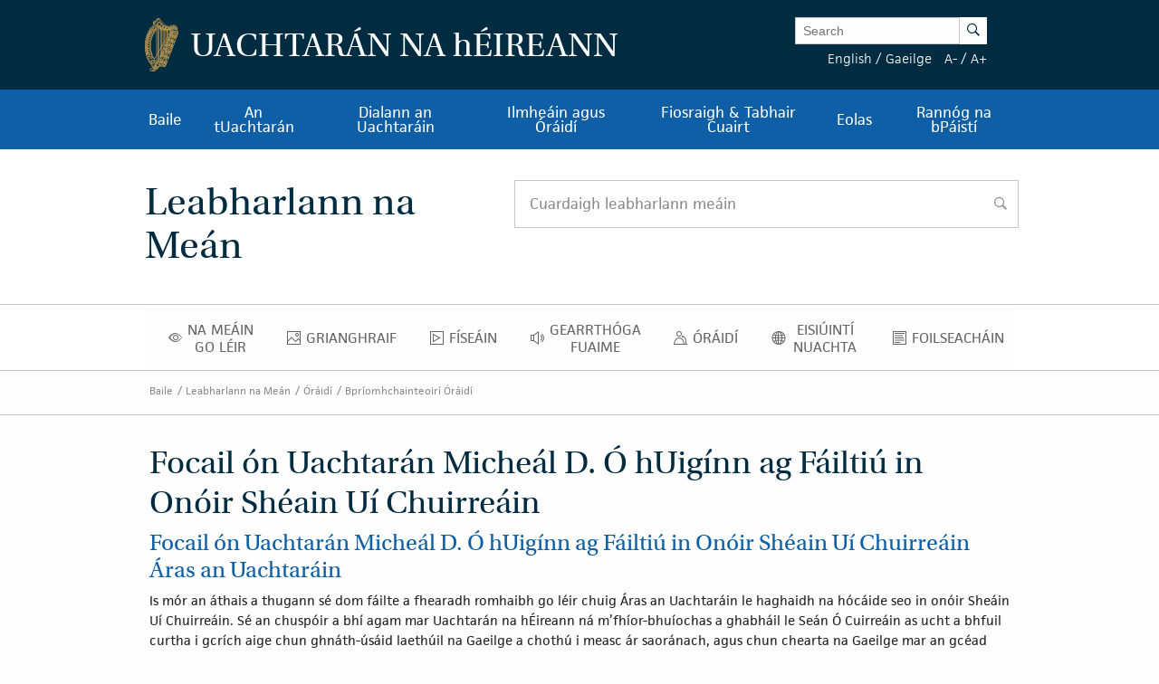

--- FILE ---
content_type: text/html; charset=UTF-8
request_url: https://president.ie/ga/ilmheain-agus-oraidi/oraidi/focail-on-uachtaran-micheal-d.-o-huiginn-ag-failtiu-in-onoir-sheain-ui-chui
body_size: 13973
content:
<!DOCTYPE html>
<html class="no-js"  lang="ga" > <head>
  <meta charset="utf-8">
  <meta http-equiv="x-ua-compatible" content="ie=edge">

  
  <title>Leabharlann na Me&amp;aacute;n | &amp;Oacute;r&amp;aacute;id&amp;iacute; | Uachtar&amp;aacute;n na h&amp;Eacute;ireann</title>
  <meta name="DC.Title" content="Leabharlann na Me&amp;aacute;n | &amp;Oacute;r&amp;aacute;id&amp;iacute; | Uachtar&amp;aacute;n na h&amp;Eacute;ireann"> 

  
  <meta name="description" content='Is m&amp;amp;oacute;r an &amp;amp;aacute;thais a thugann s&amp;amp;eacute; dom f&amp;amp;aacute;ilte a fhearadh romhaibh go l&amp;amp;eacute;ir chuig &amp;amp;Aacute;ras an Uachtar&amp;amp;aacute;in le haghaidh na h&amp;amp;oacute;c&amp;amp;aacute;ide seo in on&amp;amp;oacute;ir She&amp;amp;aacute;in U&amp;amp;iacute; Chuirre&amp;amp;aacute;in. S&amp;amp;eacute; an&amp;amp;hellip;'>
  <meta name="DC.Subject" content='Is m&amp;amp;oacute;r an &amp;amp;aacute;thais a thugann s&amp;amp;eacute; dom f&amp;amp;aacute;ilte a fhearadh romhaibh go l&amp;amp;eacute;ir chuig &amp;amp;Aacute;ras an Uachtar&amp;amp;aacute;in le haghaidh na h&amp;amp;oacute;c&amp;amp;aacute;ide seo in on&amp;amp;oacute;ir She&amp;amp;aacute;in U&amp;amp;iacute; Chuirre&amp;amp;aacute;in. S&amp;amp;eacute; an&amp;amp;hellip;''>
          <!-- <meta property="fb:app_id" content="XXXXXXXXXXXXXXX" /> -->
  <meta property="og:url" content="https://president.ie/index.php/ga/media-library/speeches/focail-on-uachtaran-micheal-d.-o-huiginn-ag-failtiu-in-onoir-sheain-ui-chui" />
  <meta property="og:locale" content="" />
  
  <meta property="og:type" content="article" />
  

  
  <meta property="og:title"
    content='Focail &amp;oacute;n Uachtar&amp;aacute;n Miche&amp;aacute;l D. &amp;Oacute; hUig&amp;iacute;nn ag F&amp;aacute;ilti&amp;uacute; in On&amp;oacute;ir Sh&amp;eacute;ain U&amp;iacute; Chuirre&amp;aacute;in | Uachtar&amp;aacute;n na h&amp;Eacute;ireann' />
  

  
  <meta property="og:description" content='Is m&amp;amp;oacute;r an &amp;amp;aacute;thais a thugann s&amp;amp;eacute; dom f&amp;amp;aacute;ilte a fhearadh romhaibh go l&amp;amp;eacute;ir chuig &amp;amp;Aacute;ras an Uachtar&amp;amp;aacute;in le haghaidh na h&amp;amp;oacute;c&amp;amp;aacute;ide seo in on&amp;amp;oacute;ir She&amp;amp;aacute;in U&amp;amp;iacute; Chuirre&amp;amp;aacute;in. S&amp;amp;eacute; an&amp;amp;hellip;' />
  

  
  <meta property="og:image" content="https://president.ie/assets/images/contact-us-header.jpg" />
  

  <meta name="geo.region" content="IE-D">
  <meta name="geo.placename" content="Dublin">
  <meta name="geo.position" content="53.359407;-6.317439">
  <meta name="ICBM" content="53.359407, -6.317439">
  <meta name="DC.Creator" content="Office of the President of Ireland">
  <meta name="DC.Language" content="ga">
  <meta name="DC.Format" content="text/html">
  <meta name="DC.Rights" content="© Office of the President of Ireland">

  
  <meta name="robots" content="index,follow,archive">
  

  <meta name="viewport" content="width=device-width, initial-scale=1">

  <!-- PWA -->
  <meta name="theme-color" content="#002C42">
  <link rel="manifest" href="https://president.ie/manifest.json">

  <!-- Favicon / App icons (http://www.favicomatic.com/) -->
  <link rel="apple-touch-icon-precomposed" sizes="57x57" href="https://president.ie/assets/icons/apple-touch-icon-57x57.png" />
  <link rel="apple-touch-icon-precomposed" sizes="114x114" href="https://president.ie/assets/icons/apple-touch-icon-114x114.png" />
  <link rel="apple-touch-icon-precomposed" sizes="72x72" href="https://president.ie/assets/icons/apple-touch-icon-72x72.png" />
  <link rel="apple-touch-icon-precomposed" sizes="144x144" href="https://president.ie/assets/icons/apple-touch-icon-144x144.png" />
  <link rel="apple-touch-icon-precomposed" sizes="60x60" href="https://president.ie/assets/icons/apple-touch-icon-60x60.png" />
  <link rel="apple-touch-icon-precomposed" sizes="120x120" href="https://president.ie/assets/icons/apple-touch-icon-120x120.png" />
  <link rel="apple-touch-icon-precomposed" sizes="76x76" href="https://president.ie/assets/icons/apple-touch-icon-76x76.png" />
  <link rel="apple-touch-icon-precomposed" sizes="152x152" href="https://president.ie/assets/icons/apple-touch-icon-152x152.png" />
  <link rel="icon" type="image/png" href="https://president.ie/assets/icons/favicon-196x196.png" sizes="196x196" />
  <link rel="icon" type="image/png" href="https://president.ie/assets/icons/favicon-96x96.png" sizes="96x96" />
  <link rel="icon" type="image/png" href="https://president.ie/assets/icons/favicon-32x32.png" sizes="32x32" />
  <link rel="icon" type="image/png" href="https://president.ie/assets/icons/favicon-16x16.png" sizes="16x16" />
  <link rel="icon" type="image/png" href="https://president.ie/assets/icons/favicon-128.png" sizes="128x128" />
  <meta name="application-name" content="President IE" />
  <meta name="msapplication-TileColor" content="#FFFFFF" />
  <meta name="msapplication-TileImage" content="https://president.ie/assets/icons/mstile-144x144.png" />
  <meta name="msapplication-square70x70logo" content="https://president.ie/assets/icons/mstile-70x70.png" />
  <meta name="msapplication-square150x150logo" content="https://president.ie/assets/icons/mstile-150x150.png" />
  <meta name="msapplication-wide310x150logo" content="https://president.ie/assets/icons/mstile-310x150.png" />
  <meta name="msapplication-square310x310logo" content="https://president.ie/assets/icons/mstile-310x310.png" />

  <!-- bootstrap -->
  <link rel="stylesheet" href="https://maxcdn.bootstrapcdn.com/bootstrap/3.4.1/css/bootstrap.min.css">
  <script data-cfasync="false" src="https://ajax.googleapis.com/ajax/libs/jquery/3.5.1/jquery.min.js"></script>
  <script data-cfasync="false" src="https://maxcdn.bootstrapcdn.com/bootstrap/3.4.1/js/bootstrap.min.js"></script>
    <link rel="stylesheet" href="https://president.ie/assets/css/popup.css">

  
  <link rel="stylesheet" href="https://president.ie/assets/css/main.css?ver=1.0.5">
  

  
  <link rel="stylesheet" href="https://use.typekit.net/ckb4yua.css">

  
  <!-- AIzaSyBubFpRlKXpdM8d94o6bt5QJvRTnLfttSA -->
  <script src="https://maps.googleapis.com/maps/api/js?key=AIzaSyDqDjy6fSD__J0LmSxrWLcqyyZS1wmqkmM" defer type="aff714dd818080adfc2cb65c-text/javascript"></script>

  <!-- Google tag (gtag.js) -->
  <script async src="https://www.googletagmanager.com/gtag/js?id=G-1BEZX3B3MZ" type="aff714dd818080adfc2cb65c-text/javascript"></script>
  <script type="aff714dd818080adfc2cb65c-text/javascript"> window.dataLayer = window.dataLayer || []; function gtag(){dataLayer.push(arguments);} gtag('js', new Date()); gtag('config', 'G-1BEZX3B3MZ'); </script>

  
  <link rel="stylesheet" type="text/css" href="//cdnjs.cloudflare.com/ajax/libs/cookieconsent2/3.0.3/cookieconsent.min.css" />
  <script src="//cdnjs.cloudflare.com/ajax/libs/cookieconsent2/3.0.3/cookieconsent.min.js" type="aff714dd818080adfc2cb65c-text/javascript"></script>
  <script type="aff714dd818080adfc2cb65c-text/javascript">
    window.addEventListener("load", function() {
      window.cookieconsent.initialise({
        "palette": {
          "popup": {
            "background": "#002c42"
          },
          "button": {
            "background": "transparent",
            "text": "#ffffff",
            "border": "#ffffff"
          }
        },
        "position": "bottom",
        "content": {
          "message": "By using the Áras an Uachtaráin website, you consent to the use of cookies in accordance with our",
          "dismiss": "I understand!",
          "link": "cookie policy",
          "href": "https://president.ie/eolas/polasai-priobhaideachta"
        }
      })
    });
  </script>

  
  
  <script type="aff714dd818080adfc2cb65c-text/javascript">
    (function(h, o, t, j, a, r) {
      h.hj = h.hj || function() {
        (h.hj.q = h.hj.q || []).push(arguments)
      };
      h._hjSettings = {
        hjid: 52242,
        hjsv: 5
      };
      a = o.getElementsByTagName('head')[0];
      r = o.createElement('script');
      r.async = 1;
      r.src = t + h._hjSettings.hjid + j + h._hjSettings.hjsv;
      a.appendChild(r);
    })(window, document, '//static.hotjar.com/c/hotjar-', '.js?sv=');
  </script>
  

  
  <script type="aff714dd818080adfc2cb65c-text/javascript">
    (function(b, o, i, l, e, r) {
      b.GoogleAnalyticsObject = l;
      b[l] || (b[l] =
        function() {
          (b[l].q = b[l].q || []).push(arguments)
        });
      b[l].l = +new Date;
      e = o.createElement(i);
      r = o.getElementsByTagName(i)[0];
      e.src = '//www.google-analytics.com/analytics.js';
      r.parentNode.insertBefore(e, r)
    }(window, document, 'script', 'ga'));
    ga('create', 'UA-32126284-1');
    ga('send', 'pageview');
  </script>



  
  





  </head>

  <body >  <div class="off-canvas-wrapper">

    <div class="off-canvas position-left" id="president-primary-off-canvas" data-off-canvas>
      <ul class="vertical menu drilldown c-mobile-menu" data-drilldown data-back-button='<li class="js-drilldown-back"><a class="back-link">Back</a></li>'>
        <li><a href="https://president.ie/">Baile</a></li>
        <li>
          <a href="#">An tUachtarán Reatha</a>
          <ul class="menu vertical nested">
            <li>
              <a href="#">
                An tUachtarán
              </a>
              <ul class="menu vertical nested">
                <li>
                  <a href="https://president.ie/an-tuachtaran/catherine-connolly">
                    Catherine Connolly
                  </a>
                </li>
                <li>
                  <a href="https://president.ie/an-tuachtaran/fis-don-uachtaranacht">
                    Fís don Uachtaránacht
                  </a>
                </li>
              </ul>
            </li>
            <li>
              <a href="#">
                Ról agus Feidhmeanna
              </a>
              <ul class="menu vertical nested">
                <li>
                  <a href="https://president.ie/an-tuachtaran/rol-bunreachtuil">
                    Ról Bunreachtúil agus Dlí
                  </a>
                </li>
                <li>
                  <a href="https://president.ie/an-tuachtaran/">
                    Obair in Éirinn
                  </a>
                </li>
                <li>
                  <a href="https://president.ie/an-tuachtaran/rol-idirnaisiunta">
                    ról idirnáisiúnta
                  </a>
                </li>
              </ul>
            </li>
            <li>
              <a href="#">
                Iar-Uachtaráin
              </a>
              <ul class="menu vertical nested">
                <li>
                  <a href="https://president.ie/an-tuachtaran/michaeldhiggins">
                    Micheál D. Ó hUigínn
                  </a>
                </li>

	         <li>
                  <a href="https://president.ie/an-tuachtaran}/mary-mcaleese">
                    Máire Mhic Giolla Íosa
                  </a>
                </li>
                <li>
                  <a href="https://president.ie/an-tuachtaran/mary-robinson">
                    Máire Mhic Róibín
                  </a>
                </li>
                <li>
                  <a href="https://president.ie/an-tuachtaran/patrick-j-hillery">
                    Pádraig J. Ó hIrghile
                  </a>
                </li>
                <li>
                  <a href="https://president.ie/an-tuachtaran/cearbhail-o-dalaigh">
                    Cearbhail Ó Dálaigh
                  </a>
                </li>
                <li>
                  <a href="https://president.ie/an-tuachtaran/erskine-childers">
                    Erskine Childers
                  </a>
                </li>
                <li>
                  <a href="https://president.ie/an-tuachtaran/eamon-devalera">
                    Éamon DeValera 
                  </a>
                </li>
                <li>
                  <a href="https://president.ie/an-tuachtaran/sean-t-oceallaigh">
                    Seán T. Ó Ceallaigh
                  </a>
                </li>
                <li>
                  <a href="https://president.ie/an-tuachtaran/douglas-hyde">
                    Dubhghlas de hÍde
                  </a>
                </li>
              </ul>
            </li>
            
            <li>
              <a href="https://president.ie/presidential-seminars/machnamh-100">
              Machnamh 100
              </a>
            </li>
            <li>
              <a href="https://president.ie/an-tuachtaran/an-chomhairle-stait">
                An Chomhairle Stáit
              </a>
            </li>
            <li>
              <a href="https://president.ie/an-tuachtaran/coimisiun-an-uachtarain">
                Coimisiún an Uachtaráin
              </a>
            </li>
            <li>
              <a href="https://president.ie/an-tuachtaran/2026-legislation">
                Reachtaíocht
              </a>
            </li>
            <li>
              <a href="https://president.ie/an-tuachtaran/interactive-timeline">
                Amlíne na hUachtaránachta
              </a>
            </li>
          </ul>
        </li>
        <li>
          <a href="https://president.ie/diary/">Dialann an Uachtaráin</a>
          <ul class="menu vertical nested">
            <li>
              <a href="https://president.ie/diary/">
                Coinní na Seachtaine Seo
              </a>
            </li>
            
            
            
            <li>
              <a href="https://president.ie/diary/next-week">Coinní na seachtaine seo chugainn</a>
            </li>
            
            
            <li>
              <a href="https://president.ie/diary/coinni-roimhe-seo">
                Coinní Roimhe Seo
              </a>
            </li>
            <li>
              <a href="https://president.ie/diary/coinni-faoi-thracht">
                Coinní Faoi Thrácht
              </a>
            </li>
          </ul>
        </li>
        <li>
          <a href="#">Ilmheáin agus Óráidí</a>
          <ul class="menu vertical nested">
            <li>
              <a href="https://president.ie/media-library/na-meain-go-leir">
                Na Meáin Go Léir
              </a>
            </li>
            <li>
              <a href="https://president.ie/media-library/grianghraif">
                Grianghraif
              </a>
            </li>
            <li>
              <a href="https://president.ie/media-library/fiseain">
                Físeáin
              </a>
            </li>
            <li>
              <a href="https://president.ie/media-library/gearrthoga-fuaime">
                Gearrthóga Fuaime
              </a>
            </li>
            <li>
              <a href="https://president.ie/media-library/oraidi">
                Óráidí
              </a>
            </li>
            <li>
              <a href="https://president.ie/media-library/eisiuinti-nuachta">
                Eisiúintí Nuachta
              </a>
            </li>
            <li>
              <a href="https://president.ie/media-library/foilseachain">
                Foilseacháin
              </a>
            </li>
          </ul>
        </li>
        <li>
          <a href="#">Fiosraigh & Tabhair Cuairt</a>
          <ul class="menu vertical nested">
            <li>
              <a href="https://president.ie/fiosraigh-tabhair-cuairt/turas-fioruil">
                Turas Fíorúil
              </a>
            </li>
            <li>
              <a href="https://president.ie/fiosraigh-tabhair-cuairt/conai-oifigiuil">
                Cónaí Oifigiúil
              </a>
            </li>
            <li>
              <a href="https://president.ie/fiosraigh-tabhair-cuairt/an-teach">
                An Teach
              </a>
            </li>
            <li>
              <a href="https://president.ie/fiosraigh-tabhair-cuairt/na-gairdini">
                Na Gairdíní
              </a>
            </li>
            <li>
              <a href="https://president.ie/fiosraigh-tabhair-cuairt/turais-agus-cuairteanna">
                Turais agus Cuairteanna
              </a>
            </li>
            <li>
              <a href="https://president.ie/fiosraigh-tabhair-cuairt/lampa-tilley">
                Lampa Tilley
              </a>
            </li>
          </ul>
        </li>
        <li>
          <a href="#">Eolas</a>
          <ul class="menu vertical nested">
            <li>
              <a href="https://president.ie/eolas/faisnéis-eagraíochtúil">
                Eolas faoin Eagraíocht
              </a>
            </li>
            <li>
              <a href="https://president.ie/eolas/do-cheisteanna-a-fhreagairt">
                Ceisteanna Coitianta
              </a>
            </li>
            <li>
              <a href="https://president.ie/eolas/deolchaire-bhfaighteoir">
                Deontas do Dhaoine in aois a gCéid
              </a>
            </li>
            <li>
              <a href="https://president.ie/eolas/contact-us">
                Déan Teagmháil Linn
              </a>
            </li>
            <li>
              <a href="https://president.ie/eolas/visiting-aras-an-uachtarain">
                Cá Bhfuilimid
              </a>
            </li>
          </ul>
        </li>
        <li>
          <a href="https://president.ie/rannog-na-bpaisti">Rannóg na bPáistí</a>
        </li>
      </ul>
    </div>

    <div class="off-canvas-content" data-off-canvas-content>
      <header class="hide-for-medium c-site-header">
  <section class="e-mobile-menu">
    <button type="button" class="e-mobile-menu-btn" data-toggle="president-primary-off-canvas">
      Menu
    </button>
  </section>
  <section class="e-site__logo" title="Arás an Uachtarán homepage">
    <a href="https://president.ie/"><img src="https://president.ie/assets/images/harp.png" alt="Golden Harp Logo"></a>
  </section>
  <section class="e-language-switch">
    
            <a href="https://president.ie/index.php/?ACT=70&amp;site_id=1&amp;lang_id=1&amp;url=aHR0cHM6Ly9wcmVzaWRlbnQuaWUvaW5kZXgucGhwL2dhL2lsbWhlYWluLWFndXMtb3JhaWRpL29yYWlkaS9mb2NhaWwtb24tdWFjaHRhcmFuLW1pY2hlYWwtZC4tby1odWlnaW5uLWFnLWZhaWx0aXUtaW4tb25vaXItc2hlYWluLXVpLWNodWk=" hreflang="en" rel="alternate">English</a> /
        
            <a href="https://president.ie/index.php/?ACT=70&amp;site_id=1&amp;lang_id=2&amp;url=aHR0cHM6Ly9wcmVzaWRlbnQuaWUvaW5kZXgucGhwL2dhL2lsbWhlYWluLWFndXMtb3JhaWRpL29yYWlkaS9mb2NhaWwtb24tdWFjaHRhcmFuLW1pY2hlYWwtZC4tby1odWlnaW5uLWFnLWZhaWx0aXUtaW4tb25vaXItc2hlYWluLXVpLWNodWk=" hreflang="ga" rel="alternate">Gaeilge</a> 
        
  </section>
</header>

<header class="show-for-medium c-site-header">
  <section class="c-site-header__top">
    <div class="row" data-equalizer>
      <div class="columns medium-8" data-equalizer-watch>
        <a href="https://president.ie/">
          <div class="e-site__logo" title="Arás an Uachtarán homepage">
            <img src="https://president.ie/assets/images/harp.png" alt="Golden Harp Logo">
          </div>
          <div class="e-site__title">Uachtarán na <span class="lowercase">h</span>Éireann</div>
        </a>
      </div>
      <div class="columns medium-4 c-site-header-search-and-langs" data-equalizer-watch>
        <div class="search-wrapper">
          
            <form class="search-form active" id="search" name="search" role="search" method="post" action="https://president.ie/index.php/ga/">
<div class="hiddenFields">
<input type="hidden" name="params" value="eyJyZXN1bHRfcGFnZSI6Imh0dHBzOlwvXC9wcmVzaWRlbnQuaWVcL2luZGV4LnBocFwvZ2FcL3Jlc3VsdHMifQ"><input type="hidden" name="ACT" value="76"><input type="hidden" name="site_id" value="1"><input type="hidden" name="csrf_token" value="fb8d835c23a0f909d7d2dd391cfb2ad47e6a9809"></div>


                <label for="keywords" class="show-for-sr">Enter Keywords</label>

                <input class="search-input" placeholder="Search" type="text" value="" name="keywords" id="keywords"><button class="search-submit" name="search-submit" type="submit">
                  <span class="show-for-sr">Search</span><span class="icon-search"></span>
                </button>
            </form>

          
        </div>
        <div class="lang-and-text">
            <span class="lang">
              
                  <a href="https://president.ie/index.php/?ACT=70&amp;site_id=1&amp;lang_id=1&amp;url=aHR0cHM6Ly9wcmVzaWRlbnQuaWUvaW5kZXgucGhwL2dhL2lsbWhlYWluLWFndXMtb3JhaWRpL29yYWlkaS9mb2NhaWwtb24tdWFjaHRhcmFuLW1pY2hlYWwtZC4tby1odWlnaW5uLWFnLWZhaWx0aXUtaW4tb25vaXItc2hlYWluLXVpLWNodWk=">English</a> /
              
                  <a href="https://president.ie/index.php/?ACT=70&amp;site_id=1&amp;lang_id=2&amp;url=aHR0cHM6Ly9wcmVzaWRlbnQuaWUvaW5kZXgucGhwL2dhL2lsbWhlYWluLWFndXMtb3JhaWRpL29yYWlkaS9mb2NhaWwtb24tdWFjaHRhcmFuLW1pY2hlYWwtZC4tby1odWlnaW5uLWFnLWZhaWx0aXUtaW4tb25vaXItc2hlYWluLXVpLWNodWk=">Gaeilge</a> 
              
            </span>
            <span class="font-size"><a href="#" class="decrease-font-size">A-</a> / <a href="#" class="increase-font-size">A+</a></span>
        </div>
      </div>
    </div>
  </section>

  <section class="c-site-header__bottom">
    <div class="row small-collapse">
      <div class="columns small-12">
        <ul class="dropdown menu" data-dropdown-menu>
          <li>
            <a href="https://president.ie/">Baile</a>
          </li>
          <li class="megamenu">
            <a href="https://president.ie/an-tuachtaran/catherine-connolly">
              An tUachtarán
            </a>
            <ul class="menu">
              <li>
                <div class="row medium-up-2 large-up-3">
                  <div class="column column-block">
                    <ul class="vertical menu">
                      <li>
                        <a href="https://president.ie/an-tuachtaran/catherine-connolly">
                          An tUachtarán Reatha
                        </a>
                      </li>
                      <li>
                        <a href="https://president.ie/an-tuachtaran/catherine-connolly">
                          Catherine Connolly
                        </a>
                      </li>
                      <li>
                        <a href="https://president.ie/an-tuachtaran/fis-don-uachtaranacht">
                          Fís don Uachtaránacht
                        </a>
                      </li>
                    </ul>
                    <ul class="vertical menu">
                      <li>
                        <a href="https://president.ie/an-tuachtaran/rol-bunreachtuil">
                          Ról agus Feidhmeanna
                        </a>
                      </li>
                      <li>
                        <a href="https://president.ie/an-tuachtaran/rol-bunreachtuil">
                          Ról Bunreachtúil agus Dlí
                        </a>
                      </li>
                      <li>
                        <a href="https://president.ie/an-tuachtaran/">
                          Obair in Éirinn
                        </a>
                      </li>
                      <li>
                        <a href="https://president.ie/an-tuachtaran/rol-idirnaisiunta">
                          ról idirnáisiúnta
                        </a>
                      </li>
                    </ul>
                  </div>
                  <div class="column column-block">
                    <ul class="vertical menu">
                      <li><a href="https://president.ie/an-tuachtaran/mary-mcaleese">Iar-Uachtaráin</a></li>
                       <li>
                        <a href="https://president.ie/an-tuachtaran/michaeldhiggins">
                          Micheál D. Ó hUigínn
                        </a>
                      </li>

			<li>
                        <a href="https://president.ie/an-tuachtaran/mary-mcaleese">
                          Máire Mhic Giolla Íosa
                        </a>
                      </li>
                      <li>
                        <a href="https://president.ie/an-tuachtaran/mary-robinson">
                          Máire Mhic Róibín
                        </a>
                      </li>
                      <li>
                        <a href="https://president.ie/an-tuachtaran/patrick-j-hillery">
                          Pádraig J. Ó hIrghile
                        </a>
                      </li>
                      <li>
                        <a href="https://president.ie/an-tuachtaran/cearbhail-o-dalaigh">
                          Cearbhail Ó Dálaigh
                        </a>
                      </li>
                      <li>
                        <a href="https://president.ie/an-tuachtaran/erskine-childers">
                          Erskine Childers
                        </a>
                      </li>
                      <li>
                        <a href="https://president.ie/an-tuachtaran/eamon-devalera">
                          Éamon DeValera 
                        </a>
                      </li>
                      <li>
                        <a href="https://president.ie/an-tuachtaran/sean-t-oceallaigh">
                          Seán T. Ó Ceallaigh
                        </a>
                      </li>
                      <li>
                        <a href="https://president.ie/an-tuachtaran/douglas-hyde">
                          Dubhghlas de hÍde
                        </a>
                      </li>
                    </ul>
                  </div>
                  <div class="column column-block">
                    <ul class="vertical menu">
                      <li>
                        <a href="https://president.ie/presidential-seminars/machnamh-100">
                        Machnamh 100
                        </a>
                      </li>
                      </ul>
                        <ul class="vertical menu">
                      <li>
                        <a href="https://president.ie/an-tuachtaran/an-chomhairle-stait">
                          An Chomhairle Stáit
                        </a>
                      </li>
                    </ul>
                    <ul class="vertical menu">
                      <li>
                        <a href="https://president.ie/an-tuachtaran/coimisiun-an-uachtarain">
                          Coimisiún an Uachtaráin
                        </a>
                      </li>
                    </ul>
                    <ul class="vertical menu">
                      <li>
                        <a href="https://president.ie/an-tuachtaran/2026-legislation">
                          Reachtaíocht
                        </a>
                      </li>
                    </ul>
                    <ul class="vertical menu">
                      <li>
                        <a href="https://president.ie/an-tuachtaran/interactive-timeline">
                          Amlíne na hUachtaránachta
                        </a>
                      </li>
                    </ul>
                  </div>
                </div>
              </li>
            </ul>
          </li>
          <li>
            
            
            <a href="https://president.ie/diary/coinni-roimhe-seo">Dialann an Uachtaráin</a>

            <ul class="menu">
              <li>
                <a href="https://president.ie/diary/">
                  Coinní na Seachtaine Seo
                </a>
              </li>
              
              
                
                  <li>
                    <a href="https://president.ie/diary/next-week">Coinní na seachtaine seo chugainn</a>
                  </li>
                
              
              <li>
                <a href="https://president.ie/diary/coinni-roimhe-seo">
                  Coinní Roimhe Seo
                </a>
              </li>
              <li>
                <a href="https://president.ie/diary/coinni-faoi-thracht">
                  Coinní Faoi Thrácht
                </a>
              </li>
            </ul>
          </li>
          <li>
            <a href="https://president.ie/media-library">Ilmheáin agus Óráidí</a>
            <ul class="menu">
              <li>
                <a href="https://president.ie/media-library/grianghraif">
                  Grianghraif
                </a>
              </li>
              <li>
                <a href="https://president.ie/media-library/fiseain">
                  Físeáin
                </a>
              </li>
              <li>
                <a href="https://president.ie/media-library/gearrthoga-fuaime">
                  Gearrthóga Fuaime
                </a>
              </li>
              <li>
                <a href="https://president.ie/media-library/oraidi">
                  Óráidí
                </a>
              </li>
              <li>
                <a href="https://president.ie/media-library/eisiuinti-nuachta">
                  Eisiúintí Nuachta
                </a>
              </li>
              <li>
                <a href="https://president.ie/media-library/foilseachain">
                  Foilseacháin
                </a>
              </li>
            </ul>
          </li>
          <li>
            <a href="https://president.ie/fiosraigh-tabhair-cuairt/conai-oifigiuil">Fiosraigh & Tabhair Cuairt</a>
            <ul class="menu">
              <li>
                <a href="https://president.ie/fiosraigh-tabhair-cuairt/turas-idirghniomhach">
                  Turas Fíorúil
                </a>
              </li>
              <li>
                <a href="https://president.ie/fiosraigh-tabhair-cuairt/conai-oifigiuil">
                  Cónaí Oifigiúil
                </a>
              </li>
              <li>
                <a href="https://president.ie/fiosraigh-tabhair-cuairt/an-teach">
                  An Teach
                </a>
              </li>
              <li>
                <a href="https://president.ie/fiosraigh-tabhair-cuairt/na-gairdini">
                  Na Gairdíní
                </a>
              </li>
              <li>
                <a href="https://president.ie/fiosraigh-tabhair-cuairt/turais-agus-cuairteanna">
                  Turais agus Cuairteanna
                </a>
              </li>
              <li>
                  <a href="https://president.ie/fiosraigh-tabhair-cuairt/lampa-tilley">
                      Lampa Tilley
                  </a>
              </li>
            </ul>
          </li>
          <li>
            <a href="https://president.ie/eolas/faisneis-eagraiochtuil">Eolas</a>
            <ul class="menu">
              <li>
                <a href="https://president.ie/eolas/faisneis-eagraiochtuil">
                  Eolas faoin Eagraíocht
                </a>
              </li>
              <li>
                <a href="https://president.ie/eolas/do-cheisteanna-a-fhreagairt">
                  Ceisteanna Coitianta
                </a>
              </li>
              <li>
                <a href="https://president.ie/eolas/deolchaire-bhfaighteoir">
                  Deontas do Dhaoine in aois a gCéid
                </a>
              </li>
              <li>
              <a href="https://president.ie/eolas/contact-us">
                Déan Teagmháil Linn
              </a>
              </li>
              <li>
                <a href="https://president.ie/eolas/visiting-aras-an-uachtarain">
                  Cá Bhfuilimid
                </a>
              </li>
            </ul>
          </li>
          <li>
            <a href="https://president.ie/rannog-na-bpaisti">Rannóg na bPáistí</a>
          </li>
        </ul>
      </div>
    </div>
  </section>
</header>


      <main id="content" role="main">
        



    
      
      
    

    <div class="c-simple-header">
	<div class="row">

		
			<div class="columns small-12 large-5">
				<h1 class="c-simple-header__heading">Leabharlann na Meán</h1>
			</div>
		

		
			
				<form id="media-search" name="media-search" role="search" method="get" action="https://president.ie/index.php/ga//media-library/results/speeches" data-publisher-updated="true" class="clearfix">
			
		
			<div class="columns small-12 medium-8 large-7 c-simple-header-search-columns">
				<div class="c-simple-header__search">
					<label for="search-media" class="show-for-sr">Cuardaigh leabharlann meáin</label>
					<input type="search" id="search-media" name="keywords" placeholder="Cuardaigh leabharlann meáin">
					<button class="search-submit" type="submit" value="">
						<span class="show-for-sr">cuardach</span>
						<span class="icon-search"></span>
					</button>
				</div>
			</div>

			<div class="columns small-12 medium-4 large-3 c-simple-header-filter-columns">

				<button class="button dropdown-button hide" type="button" data-toggle="example-dropdown-bottom-right">Filter Date</button>

				<div class="dropdown-pane date-filter hide" data-position="bottom" data-alignment="right" id="example-dropdown-bottom-right" data-dropdown data-auto-focus="true" data-close-on-click="true">
					<!-- <div class="em-datepicker"></div> -->

					<div class="date-range-filters">
						

						<label for="year-filter">Roghnaigh bliain</label>
						<div class="date-range-select">
							<select name="year" name="year-filter" id="year-filter">
		                        <option value="">Roghnaigh bliain</option>
                                        <option value="2024">2024</option>
                                        <option value="2023">2023</option>
                                        <option value="2022">2022</option>
                                        <option value="2021">2021</option>
                                        <option value="2020">2020</option>
                                        <option value="2019">2019</option>
                                        <option value="2018">2018</option>
		                        <option value="2017">2017</option>
					<option value="2016">2016</option>
		                        <option value="2015">2015</option>
		                        <option value="2014">2014</option>
		                        <option value="2013">2013</option>
		                        <option value="2012">2012</option>
		                        <option value="2011">2011</option>
		                        <option value="2010">2010</option>
		                        <option value="2009">2009</option>
		                        <option value="2008">2008</option>
		                        <option value="2007">2007</option>
		                        <option value="2006">2006</option>
		                        <option value="2005">2005</option>
		                        <option value="2004">2004</option>
		                        <option value="2003">2003</option>
		                        <option value="2002">2002</option>
		                        <option value="2001">2001</option>
		                        <option value="2000">2000</option>
		                        <option value="1999">1999</option>
		                        <option value="1998">1998</option>
		                        <option value="1997">1997</option>
		                        <option value="1996">1996</option>
		                        <option value="1995">1995</option>
		                        <option value="1994">1994</option>
		                        <option value="1993">1993</option>
		                        <option value="1992">1992</option>
		                        <option value="1991">1991</option>
		                        <option value="1990">1990</option>
		                    </select>
		                </div>

	                    <label for="month-filter">Roghnaigh mí</label>
	                    <div class="date-range-select">
		                    <select name="month" name="month-filter" id="month-filter">
		                        <option value="">Roghnaigh mí</option>
		                        <option value="01">eanáir</option>
		                        <option value="02">feabhra</option>
		                        <option value="03">Márta</option>
		                        <option value="04">aibreán</option>
		                        <option value="05">bealtaine</option>
		                        <option value="06">meitheamh</option>
		                        <option value="07">Iúil</option>
		                        <option value="08">lúnasa</option>
		                        <option value="09">meán fómhair</option>
		                        <option value="10">deireadh fómhair</option>
		                        <option value="11">samhain</option>
		                        <option value="12">nollaig</option>
		                    </select>
		                </div>

						
					</div>
				</div>
			</div>
		</form>

		

	</div>
</div>


    <h2 class="hide show-for-sr">Óráidí</h2>

    <nav class="show-for-small hide-for-large material-design-nav">
    <div class="row" data-equalizer data-equalize-on="small only">
        <div class="columns small-8 medium-12" data-equalizer-watch>

            <button class="material-dropdown-trigger" type="button" data-toggle="material-dropdown">
                

                	

	                speeches
                
            </button>

            <div class="dropdown-pane" data-position="bottom" data-alignment="left" id="material-dropdown" data-dropdown data-auto-focus="true">
                <ul class="vertical menu accordion-menu material" data-accordion-menu>
                    <li >
	                    <a href="https://president.ie/media-library/na-meain-go-leir">
	                        <span class="show-for-sr">Na Meáin Go Léir</span>
	                        <span class="material-icon icon-all-media"></span>
	                        Na Meáin Go Léir
	                    </a>
	                </li>
					<li >
						<a href="https://president.ie/media-library/grianghraif">
							<span class="show-for-sr">Grianghraif</span>
							<span class="material-icon icon-photos"></span>
							Grianghraif
						</a>
					</li>
					<li >
						<a href="https://president.ie/media-library/fiseain">
							<span class="show-for-sr">Físeáin</span>
							<span class="material-icon icon-video"></span>
							Físeáin
						</a>
					</li>
					<li >
						<a href="https://president.ie/media-library/gearrthoga-fuaime">
							<span class="show-for-sr">Gearrthóga Fuaime</span>
							<span class="material-icon icon-audio"></span>
							Gearrthóga Fuaime
						</a>
					</li>
					<li >
						<a href="https://president.ie/media-library/oraidi">
							<span class="show-for-sr">Óraid</span>
							<span class="material-icon icon-speeches"></span>
							Óráidí
						</a>

						<ul>
							<li><a href="https://president.ie/media-library/oraidi">Gach Óráid</a></li>
							<li><a href="https://president.ie/media-library/oraidi/">Bpríomhchainteoirí Óráidí</a></li>
						</ul>
					</li>
					<li >
						<a href="https://president.ie/media-library/eisiuinti-nuachta">
							<span class="show-for-sr">Eisiúintí Nuachta</span>
							<span class="material-icon icon-news"></span>
							Eisiúintí Nuachta
						</a>
					</li>
					<li >
						<a href="https://president.ie/media-library/foilseachain">
							<span class="show-for-sr">Foilseacháin</span>
							<span class="material-icon icon-publications"></span>
							Foilseacháin
						</a>
					</li>
                </ul>
            </div>
        </div>

        <div class="columns small-4 show-for-small-only e-share-btn-wrapper" data-equalizer-watch>
        	
	            <!-- <div class="addthis_toolbox addthis_default_style addthis_32x32_style">
	<a class="e-button-share addthis_button_more">
		<span class="button-icon icon-social-sharing"></span>
		Share
	</a>
</div>
 -->

        	
        </div>

    </div>
</nav>

<nav class="hide-for-small show-for-large material-design-nav detail ga-menu">
    <div class="row">
        <div class="columns small-12">
            <ul class="dropdown menu align-center material material-nav-menu" data-dropdown-menu>
        				<li >
                    <a href="https://president.ie/media-library/na-meain-go-leir">
                        <span class="show-for-sr">Na Meáin Go Léir</span>
                        <span class="material-icon icon-all-media"></span>
                        Na Meáin Go Léir
                    </a>
                </li>
        				<li >
        					<a href="https://president.ie/media-library/grianghraif">
        						<span class="show-for-sr">Grianghraif</span>
        						<span class="material-icon icon-photos"></span>
        						Grianghraif
        					</a>
        				</li>
        				<li >
        					<a href="https://president.ie/media-library/fiseain">
        						<span class="show-for-sr">Físeáin</span>
        						<span class="material-icon icon-video"></span>
        						Físeáin
        					</a>
        				</li>
        				<li >
        					<a href="https://president.ie/media-library/gearrthoga-fuaime">
        						<span class="show-for-sr">Gearrthóga Fuaime</span>
        						<span class="material-icon icon-audio"></span>
        						Gearrthóga Fuaime
        					</a>
        				</li>
        				<li >
        					<a href="https://president.ie/media-library/oraidi">
        						<span class="show-for-sr">Óraid</span>
        						<span class="material-icon icon-speeches"></span>
        						Óráidí
        					</a>

        					<ul>
        						<li><a href="https://president.ie/media-library/oraidi">Gach Óráid</a></li>
        						<li><a href="https://president.ie/media-library/oraidi/">Bpríomhchainteoirí Óráidí</a></li>
        					</ul>
        				</li>
        				<li >
        					<a href="https://president.ie/media-library/eisiuinti-nuachta">
        						<span class="show-for-sr">Eisiúintí Nuachta</span>
        						<span class="material-icon icon-news"></span>
        						Eisiúintí Nuachta
        					</a>
        				</li>
        				<li >
        					<a href="https://president.ie/media-library/foilseachain">
        						<span class="show-for-sr">Foilseacháin</span>
        						<span class="material-icon icon-publications"></span>
        						Foilseacháin
        					</a>
        				</li>
            </ul>
        </div>
    </div>
</nav>


    <div class="e-breadcrumbs  show-for-medium">
	<div class="row" data-equalizer data-equalize-on="medium up">

		<div class="e-breadcrumb-nav-wrap" data-equalizer-watch>
			<nav>
				<a href="https://president.ie/" class="e-breadcrumb">Baile</a>

				
					<a href="https://president.ie/media-library/" class="e-breadcrumb">Leabharlann na Meán</a>
				
				
				
					<a href="https://president.ie/media-library/oraidi" class="e-breadcrumb">Óráidí</a>
				

				
					<a href="https://president.ie/media-library/oraidi/" class="e-breadcrumb">Bpríomhchainteoirí Óráidí</a>
				

				

				
			</nav>
		</div>

		
			<div class="e-share-btn-wrapper" data-equalizer-watch>
				<!-- <div class="addthis_toolbox addthis_default_style addthis_32x32_style">
	<a class="e-button-share addthis_button_more">
		<span class="button-icon icon-social-sharing"></span>
		Share
	</a>
</div>
 -->

			</div>
		
	</div>
</div>

	
	    	


      
        
      

      
  			
      

			

			<div class="row o-block o-block--detail-page detail-page-content-wrapper">

		        

		        <div class="c-detail-page-content">
		            <h2 class="heading">Focail ón Uachtarán Micheál D. Ó hUigínn ag Fáiltiú in Onóir Shéain Uí Chuirreáin </h2>
		            <h3 class="page-subheading">Focail ón Uachtarán Micheál D. Ó hUigínn ag Fáiltiú in Onóir Shéain Uí Chuirreáin Áras an Uachtaráin</h3>

		            


                <p>Is m&oacute;r an &aacute;thais a thugann s&eacute; dom f&aacute;ilte a fhearadh romhaibh go l&eacute;ir chuig &Aacute;ras an Uachtar&aacute;in le haghaidh na h&oacute;c&aacute;ide seo in on&oacute;ir She&aacute;in U&iacute; Chuirre&aacute;in. S&eacute; an chusp&oacute;ir a bh&iacute; agam mar Uachtar&aacute;n na h&Eacute;ireann n&aacute; m&rsquo;fh&iacute;or-bhu&iacute;ochas a ghabh&aacute;il le Se&aacute;n &Oacute; Cuirre&aacute;in as ucht a bhfuil curtha i gcr&iacute;ch aige chun ghn&aacute;th-&uacute;s&aacute;id laeth&uacute;il na Gaeilge a choth&uacute; i measc &aacute;r saor&aacute;nach, agus chun chearta na Gaeilge mar an gc&eacute;ad teanga n&aacute;isi&uacute;nta againn a shu&iacute;omh agus a h&uacute;s&aacute;id leis an c&oacute;ras st&aacute;it mar cheart a chosaint.</p>

<p>T&aacute; aithne agam ar She&aacute;n le tr&iacute;ocha (30) bliain anuas, agus n&iacute; m&oacute;r dom a r&aacute; go bhfuil s&eacute; ar duine de na daoine is c&uacute;irt&eacute;is&iacute; d&aacute;r casadh riamh orm. Mar iriseoir do Raidi&oacute; na Gaeltachta is cuimhin liom &eacute; a theacht chuig mo theach, a fhoighne agus a hintleacht ar &aacute;bhair &eacute;ags&uacute;la, agus ina dhiaidh sin mar leascheann ar an Raidi&oacute; sin, t&aacute; a chion de ghn&iacute;omha&iacute;oct fi&uacute;ntach d&eacute;anta ag Se&aacute;n maidir le saol saibhir s&oacute;isialta agus cult&uacute;rtha na Gaeltachta a fheabhs&uacute;.</p>

<p>Is iontach an me&aacute;n cumars&aacute;ide an Raidi&oacute;; is me&aacute;n &eacute; a dh&eacute;anann gl&oacute;rtha, tuineacha cainte, sc&eacute;alta agus ceol a ghabh&aacute;il agus a athchraoladh ar mhodh ar leith.</p>

<p>T&aacute; a fhios againn uilig a d&rsquo;&eacute;ist, sna blianta at&aacute; imithe tharainn, le Raidi&oacute; na Gaeltachta is muid ag tiom&aacute;int ar bh&oacute;ithre casta c&uacute;nga Iarthar na h&Eacute;ireann n&oacute; is muid ag feidhmi&uacute; in&aacute;r gcuid tascanna laeth&uacute;la istigh sa teach n&oacute; taobh amuigh de, c&eacute; chomh m&oacute;r is at&aacute;imid faoi chomaoin ag Se&aacute;n as a bhfuil curtha i gcr&iacute;ch aige maidir le fuaimdhreach na Gaeltachta.</p>

<p>Is as ucht a chuid saothair mar ch&eacute;ad Choimisin&eacute;ir Teanga na t&iacute;re againn, &aacute;fach, gur mhaith liom a aithint an m&eacute;id a rinne Se&aacute;n &Oacute; Cuirre&aacute;in ar mhaithe le muintir na h&Eacute;ireann, agus ar mhaithe leis na gl&uacute;nta at&aacute; le teacht. Le deich mbliana anuas bh&iacute; Se&aacute;n, n&iacute; amh&aacute;in f&iacute;or-inni&uacute;il, ach tiomnaithe chomh maith, ina phost mar chosant&oacute;ir chearta shaor&aacute;nacha na h&Eacute;ireann chun a gcuid gn&oacute; oifigi&uacute;il a dh&eacute;anamh tr&iacute; Ghaeilge &ndash;&nbsp; cearta at&aacute; cumhdaithe in&aacute;r mBunreacht agus a dheimhnigh Acht na dTeangacha Oifigi&uacute;la Dh&aacute; Mh&iacute;le Is A Tr&iacute; (2003).</p>

<p>Mar thacad&oacute;ir an-phaiseanta ar son cearta teanga, t&aacute; fhios maith ag Se&aacute;n &Oacute; Cuirre&aacute;in gurb ionann na saincheisteanna at&aacute; os comhair na Teanga Gaeilge agus na saincheisteanna at&aacute; os comhair chuile theanga dh&uacute;chais, n&oacute; mionteanga mar a thugtar orthu, ar fud an domhain.</p>

<p>Is &eacute; a bh&iacute; laistiar de bhun&uacute; Chumann Idirn&aacute;isi&uacute;nta na gCoimisin&eacute;ir&iacute; Teanga, a buna&iacute;odh de thoradh comhdh&aacute;la t&aacute;bhachta&iacute; arna tion&oacute;l i mBaile &Aacute;tha Cliath ar an tr&iacute;&uacute; l&aacute; is fiche (23&uacute;) agus an ceathr&uacute; l&aacute; is fiche (24&uacute;) de Bhealtaine, dh&aacute; mh&iacute;le is a tr&iacute; d&eacute;ag (2013).</p>

<p>Bh&iacute; s&eacute; de phl&eacute;isi&uacute;r agam f&aacute;ilte chun an &Aacute;ras a chur roimh chuid de na rannph&aacute;irtithe sa chomhd&aacute;il sin agus, ag an &oacute;caid sin, chuireas an tuairim faoina mbr&aacute;id gur s&eacute;anadh cearta &nbsp;daonna a bheadh ann i gc&aacute;s go nd&eacute;anfadh aon socha&iacute; ilteangach roinnt d&aacute; comhalta&iacute; a mh&iacute;-mhisni&uacute; &oacute;na dteanga dh&uacute;chais a labhairt&nbsp; n&oacute; &oacute;na h&uacute;s&aacute;id sa saol poibl&iacute; &nbsp;- in earn&aacute;lacha critici&uacute;la ar n&oacute;s an oideachais, faisn&eacute;ise leighis, rochtain ar an gceartas,&nbsp; agus mar sin de.</p>

<p>I gcomhth&eacute;acs na h&Eacute;ireann, is &eacute;ard is ciall leis seo, mar a chuir Se&aacute;n go tr&eacute;an &eacute; ina aitheasc do Thithe an Oireachtais le d&eacute;ana&iacute;, nuair a d&uacute;irt s&eacute;:</p>

<blockquote><p>&ldquo;n&aacute;r cheart breathn&uacute; ar an taca&iacute;ocht a theasta&iacute;onn don Ghaeilge i St&aacute;tch&oacute;ras na t&iacute;re seo mar &aacute;bhar roghnach breise. Is buanchearta iad cearta teanga; n&iacute; lamh&aacute;ltais n&aacute; pribhl&eacute;id&iacute; iad a thugtar le linn aimsir na fl&uacute;irse.&rdquo;</p></blockquote>

<p>Go deimhin, n&iacute;or cheart riamh go bhfeicf&iacute; &uacute;s&aacute;id na Gaeilge mar bhior i mbeo an phr&oacute;isis riarach&aacute;in. Mar Uachtar&aacute;n na h&Eacute;ireann, is mian liom a r&aacute;, n&iacute; amh&aacute;&iacute;n go bhfuil d&iacute;om&aacute; orm, ach gur c&aacute;s liom an leibh&eacute;al dealraitheach &iacute;seal cumais at&aacute; sa St&aacute;tch&oacute;ras do na saor&aacute;naigh gur m&iacute;on leo a chearta a chur i bhfeidhm agus&nbsp; bheith ag caidreamh as Gaeilge leis an St&aacute;t agus a chuid gniomhaireachta&iacute;.</p>

<p>N&iacute; m&oacute;r d&uacute;inn freisin tabhairt faoin miotas nimhneach go bhfuil an Ghaeilge ina bacainn ar shealbh&uacute; aon teanga eile. I mo thaith&iacute; f&eacute;in, is iadsan a ghabhann leis an dearcadh seo n&aacute; daoine at&aacute; s&aacute;sta le Poblacht aonteangach l&aacute;n-Bh&eacute;arla.</p>

<p>Is g&aacute; d&uacute;inn na deacrachta&iacute; a sheas i mbealach Sh&eacute;ain U&iacute; Chuirre&aacute;in agus &eacute; i mbun a mhisin a bhreithni&uacute; go c&uacute;ramach, ar dheacrachta&iacute; den s&oacute;rt sin iad, gur cheap s&eacute; gurbh fhearrde &eacute; d&aacute; sheasfadh s&eacute; siar &oacute;na phost mar Choimisin&eacute;ir Teanga. &Oacute; mo ph&aacute;irt f&eacute;in de, ba mhaith liom &oacute;m&oacute;s a thabhairt, trathn&oacute;na, d&rsquo;ionracas agus do mhac&aacute;ntacht intleacht&uacute;il She&aacute;in &ndash; d&aacute; dh&iacute;ongbh&aacute;ilteacht gurb amhlaidh m&aacute; t&aacute; le h&eacute;ir&iacute; leis an d&iacute;osp&oacute;ireacht ar an nGaeilge:</p>

<blockquote><p>&ldquo;&hellip; gur g&aacute; go mbeadh s&eacute; bunaithe ar an fh&iacute;rinne, ioml&aacute;n na f&iacute;rinne agus an fh&iacute;rinne amh&aacute;in &hellip; gur cheart i gc&oacute;na&iacute; tos&uacute; leis an staid r&eacute;ala&iacute;och seachas le r&oacute;dh&oacute;chas br&eacute;ige gan ch&uacute;&iacute;s. N&iacute;l r&oacute;l ar bith ag gr&uacute;psmaointeoireacht i ngn&oacute; chomh t&aacute;bhachtach le beatha teanga.&rdquo;</p></blockquote>

<p>T&aacute; amhrais thromch&uacute;iseacha nochtaithe anois faoi f&eacute;idearthacht na Gaeilge maireacht&aacute;il mar phr&iacute;omtheanga labhartha fi&uacute; ag na pobail a ch&oacute;na&iacute;onn sna cro&iacute;-limist&eacute;ir Gaeltachta.&nbsp; Leag Seosamh Mac Donnacha, at&aacute; anseo linn tr&aacute;thn&oacute;na, b&eacute;im ar an bpointe seo san alt is deireana&iacute; aige don Dublin Review of Books.</p>

<p>D&eacute;anann an t-alt cur s&iacute;os ar an gcaoi a bhfuil tr&eacute;igean na Gaeilge &aacute; thiom&aacute;int ag athruithe gh&eacute;ar sh&oacute;isialta &ndash; athruithe a th&aacute;inig chun cinn le forbairt&iacute; ar chomhdh&eacute;anamh na bpobal Gaeltachta &oacute; na seascaid&iacute; d&eacute;anacha ar aghaidh, agus &oacute; nascadh na bpobal sin le gr&eacute;as&aacute;in r&eacute;igi&uacute;nacha, n&aacute;isi&uacute;nta agus idirn&aacute;isi&uacute;nta i gcaitheamh na tr&eacute;imhse sin. Is g&aacute; do scol&aacute;ir&iacute; agus lucht d&eacute;anta polasaithe araon, aghaidh a thabhairt ar ch&uacute;ins&iacute; ollmh&oacute;ra den s&oacute;rt sin.</p>

<p>T&aacute; athr&uacute; m&oacute;r ar mheon daoine i leith na Gaeilge le feice&aacute;il i sonra&iacute; an daon&aacute;irimh a rinneadh le d&eacute;ana&iacute;: n&iacute;l aon stiogma, ceangailte le bochtanas agus eisimirce, &aacute; iompar ag an nGaeilge n&iacute;os m&oacute;; t&aacute; s&iacute; ina siombal f&eacute;ini&uacute;lachta t&aacute;bhachtach d&rsquo;&Eacute;ireannaigh anois.</p>

<p>Ar nd&oacute;igh n&iacute; haon ch&uacute;iteamh an fheidhm shiombalach seo in &aacute;it &ldquo;bhfeidhmi&uacute;lacht cumars&aacute;id&iacute;&rdquo; na Gaeilge a athaint mar chusp&oacute;ir agus mar cheart. Ceapaim f&eacute;in go bhf&eacute;adfar leas a bhaint as an athr&uacute; meoin ollmh&oacute;r seo i bhf&aacute;bhar na teanga ar bhealach a fh&aacute;gfaidh an Ghaeilge ina cuid dh&iacute;lis d&aacute;r saol le ch&eacute;ile san am at&aacute; anois ann agus san am at&aacute; le teacht. Gan a bheith s&aacute;sta glacadh le&iacute; mar chomhartha f&eacute;ini&uacute;lachta amh&aacute;in; gan &iacute; a bheith ina s&oacute;cmhainn chult&uacute;rtha teoranta do ch&uacute;rsa&iacute; oidhreachta amh&aacute;in, ach &iacute; mar theanga ina mbeidh paraid&iacute;m&iacute; nua smaointeoireachta agus gn&iacute;omha&iacute;ochta &aacute; m&uacute;nl&uacute;.</p>

<p>Is m&oacute;r mo mhuin&iacute;n as acmhainneacht na Gaeilge agus as cruthaitheacht &aacute;r gcomh-shaor&aacute;nach. Is ioma&iacute; rud dearfach at&aacute; ag tarl&uacute;, ruda&iacute; taobh amuigh den Ghaeltacht san &aacute;ireamh, ar c&uacute;is d&oacute;chais d&uacute;inn iad faoina bhfuil i nd&aacute;n don teanga. T&aacute; craolt&oacute;ireacht seirbh&iacute;se poibl&iacute; faoi bhl&aacute;th, agus t&aacute; n&iacute;os m&oacute; &aacute;bhair l&eacute;itheoireachta ann anois n&aacute; riamh. T&aacute; an Ghaeilge tar &eacute;is an teicneola&iacute;ocht is d&eacute;ana&iacute; a thabhairt l&eacute;i: is f&oacute;ram nua-aimseartha an Gr&eacute;as&aacute;n Domhanda ar ar f&eacute;idir daoine de gach aois dul i ngleic go cruthaitheach lena ch&eacute;ile tr&iacute; mhe&aacute;n na Gaeilge.</p>

<p>Mar chr&iacute;och, aibhs&iacute;m go bhfuil an nGaeilge f&iacute;or-luachmhar d&uacute;inne, n&iacute; amh&aacute;in toisc gurb &iacute; teanga &aacute;r n-oidhreacht agus &aacute;r stair &iacute;, ach ina theannta sin, gurb inti at&aacute; ceann den iomad slite &eacute;ags&uacute;la le maireacht&aacute;il sa saol seo, le l&eacute;argas a bheith againn ar an saol sin, agus leis an saol sin a chur i bhfocail. Is teanga &iacute; a chuims&iacute;onn an tsl&iacute; leithleach ina ndearna an iomad gl&uacute;n daoine a mhair ar an oile&aacute;n seo romhainne d&aacute;imh lena ch&eacute;ile, leis an t&iacute;rdhreach n&oacute; leis an saol eile.</p>

<p>F&aacute;gfaidh m&eacute; sibh leis na l&iacute;nte seo a leanas inar cheap S&eacute;amus Heaney go cumhachtach t&aacute;bhacht seo na Gaeilge mar chuid riachtanach den &eacute;ags&uacute;lacht dhaonna, agus a luaigh Se&aacute;n ina &oacute;r&aacute;id. Is i mB&eacute;arla a labhair S&eacute;amus:</p>

<blockquote><p>&ldquo;Not to learn Irish is to miss the opportunity of understanding what life in this country has meant and could mean in a better future. It is to cut oneself off from ways of being at home. If we regard self-understanding, mutual understanding, imaginative enhancement, cultural diversity and a tolerant political atmosphere as desirable attainments, we should remember that knowledge of the Irish language is an essential part in their realisation.&rdquo;</p></blockquote>

<p>[&ldquo;Is ionann gan an Ghaeilge a fhoghlaim agus an deis a chailleadh chun tuiscint a fh&aacute;il ar bhr&iacute; an tsaoil sa t&iacute;r seo, mar a bh&iacute; s&iacute;, agus mar a d&rsquo;fh&eacute;adfadh s&iacute; a bheith i dtoghcha&iacute; n&iacute;os fearr. Is ionann &eacute; agus muid f&eacute;in a scoitheadh amach &oacute; bheala&iacute; le bheith istigh linn f&eacute;in. M&aacute; fh&eacute;achann muid ar an bhf&eacute;intuiscint,&nbsp; ar an ghomhthuiscint, an feabhs&uacute; samhailteach, an &eacute;ags&uacute;lacht chult&uacute;rtha agus an t-atmasf&eacute;ar polaiti&uacute;il fulangach mar nithe at&aacute; inmhianaithe le haimsi&uacute;, ba ch&oacute;ir d&uacute;inn cuimhneamh go bhfuil an Ghaeilge ina cuid riachtanach d&aacute; bhf&iacute;or&uacute;.&rdquo;]</p>

		            
		        </div>
		    </div>

			

		
    



      </main>
    </div>

    <footer class="c-site-footer">
  <section class="c-site-footer-row">
    <a href="https://president.ie/" title="Arás an Uachtarán homepage">
      <div class="e-footer__logo"><img src="https://president.ie/assets/images/harp.png" alt="Golden Harp Logo"></div>
    </a>

    <h1 class="show-for-small-only e-footer__title">Uachtarán na <span class="lowercase">h</span>Éireann</h1>

    <section class="c-site-footer__links">
      <article>
        <h3>An tUachtarán</h3>
        <ul>
          <li>
            <a href="https://president.ie/an-tuachtaran">
              An tUachtarán Reatha
            </a>
          </li>
          <li>
            <a href="https://president.ie/an-tuachtaran/rol-bunreachtuil">
              Ról agus Feidhmeanna
            </a>
          </li>
          <li>
            <a href="https://president.ie/an-tuachtaran/2026-legislation">
              Reachtaíocht
            </a>
          </li>
          <li>
            <a href="https://president.ie/an-tuachtaran/mary-mcaleese">
              Iar Uachtaráin
            </a>
          </li>
        </ul>

        <h3>Dialann an Uachtaráin</h3>

        <ul>
          <li>
            <a href="https://president.ie/diary">
              An tSeachtain Seo
            </a>
          </li>
          <li>
            <a href="https://president.ie/diary/coinni-roimhe-seo">
              Coinní Roimhe Seo
            </a>
          </li>
          <li>
            <a href="https://president.ie/diary/coinni-faoi-thracht">
              Coinní Faoi Thrácht
            </a>
          </li>
        </ul>
      </article>

      <article>
        <h3>Nuacht</h3>
        <ul>
          <li>
            <a href="https://president.ie/nuacht">
              Cartlann Nuachta
            </a>
          </li>
        </ul>

        <div class="header">
          <h3>Ilmheáin agus Óráidí</h3>
        </div>

        <ul>
          <li>
            <a href="https://president.ie/media-library/eisiuinti-nuachta">
              Eisiúintí Nuachta
            </a>
          </li>
          <li>
            <a href="https://president.ie/media-library/oraidi">
              Óráidí
            </a>
          </li>
          <li>
            <a href="https://president.ie/media-library/gearrthoga-fuaime">
              Gearrthóga Fuaime
            </a>
          </li>
          <li>
            <a href="https://president.ie/media-library/fiseain">
              Físeáin
            </a>
          </li>
          <li>
            <a href="https://president.ie/media-library/grianghraif">
              Grianghraif
            </a>
          </li>
          <li>
            <a href="https://president.ie/media-library/foilseachain">
              Foilseacháin
            </a>
          </li>
        </ul>
      </article>

      <article>
        <h3>Fiosraigh & Tabhair Cuairt</h3>

        <ul>
          <li>
            <a href="https://president.ie/fiosraigh-tabhair-cuairt/turas-idirghniomhach">
              Turas Fíorúil
            </a>
          </li>
          <li>
            <a href="https://president.ie/fiosraigh-tabhair-cuairt/conai-oifigiuil">
              Cónaí Oifigiúil
            </a>
          </li>
          <li>
            <a href="https://president.ie/fiosraigh-tabhair-cuairt/an-teach">
              An Teach
            </a>
          </li>
          <li>
            <a href="https://president.ie/fiosraigh-tabhair-cuairt/na-gairdini">
              Na Gairdíní
            </a>
          </li>
          <li>
            <a href="https://president.ie/fiosraigh-tabhair-cuairt/turais-agus-cuairteanna">
              Turais agus Cuairteanna
            </a>
          </li>
        </ul>

        <h3>Eolas</h3>

        <ul>
          <li>
            <a href="https://president.ie/eolas/faisneis-eagraiochtuil">
              Eolas faoin Eagraíocht
            </a>
          </li>
          <li>
            <a href="https://president.ie/eolas/do-cheisteanna-a-fhreagairt">
              Ceisteanna Coitianta
            </a>
          </li>
          <li>
            <a href="https://president.ie/eolas/deolchaire-bhfaighteoir">
              Deontas do Dhaoine in aois a gCéid
            </a>
          </li>
          <li>
          <a href="https://president.ie/eolas/dean-teagmhail-linn">
            Déan Teagmháil Linn
          </a>
          </li>
          <li>
            <a href="https://president.ie/eolas/ar-cuairt-aras-an-uachtarain">
              Cá Bhfuilimid
            </a>
          </li>
        </ul>
      </article>

      <article>


        <h3>Rannóg na bPáistí</h3>

        <ul>
          <li>
            <a href="https://president.ie/rannog-na-bpaisti">
              Rannóg na bPáistí
            </a>
          </li>
        </ul>

        <div class="show-for-small-only c-footer-search">
          <h3 class="c-footer-search__heading">cuardach President.ie</h3>

          <form id="search-footer" name="search" role="search" class="c-form--search" method="post" action="https://president.ie/index.php/ga/">
<div class="hiddenFields">
<input type="hidden" name="params" value="eyJyZXN1bHRfcGFnZSI6Imh0dHBzOlwvXC9wcmVzaWRlbnQuaWVcL2luZGV4LnBocFwvZ2FcL3Jlc3VsdHMifQ"><input type="hidden" name="ACT" value="76"><input type="hidden" name="site_id" value="1"><input type="hidden" name="csrf_token" value="fb8d835c23a0f909d7d2dd391cfb2ad47e6a9809"></div>


          <label for="footer-keywords" class="show-for-sr">Enter Keywords</label>
          <input class="c-form__input--rounded" type="text" value="" name="keywords" id="footer-keywords" placeholder="cuardach"><button type="submit" class="c-form__submit--icon">
            <span class="sb-icon-search"></span>
            <span class="show-for-sr">cuardach</span>
          </button>
          </form>

        </div>
      </article>
    </section>

    <section class="show-for-small-only c-site-footer__contact">
      <p>Tel: <a href="tel:+35316171000">+353 1 617 1000</a><br>Fax: +353 1 617 1001<br>Lo Call: 1890 430 430</p>
      <p id="address">Áras an Uachtaráin<br>Phoenix Park,<br>Dublin 8</p>

      <section class="c-site-footer__email">
        <span style="display: block; text-align: center;">email: <a href="/cdn-cgi/l/email-protection#bcd5d2dad3fcccced9cfd5d8d9d2c892d5d9" class="email-link"><span class="__cf_email__" data-cfemail="8fe6e1e9e0cffffdeafce6ebeae1fba1e6ea">[email&#160;protected]</span></a></span>

        <ul class="menu">
          <li>
            <a href="https://twitter.com/PresidentIRL" target="_blank" rel="noopener">
              <span class="show-for-sr">An tUachtarán Twitter</span>
              <span class="footer-icon icon-sharing-twitter"></span>
            </a>
          </li>
          <li>
            <a href="https://www.instagram.com/presidentirl/" target="_blank" rel="noopener">
              <span class="show-for-sr">An tUachtarán Instagram</span>
              <span class="footer-icon icon-sharing-instagram"></span>
            </a>
          </li>
          <li>
            <a href="https://www.facebook.com/PresidentIRL" target="_blank" rel="noopener">
              <span class="show-for-sr">An tUachtarán Facebook</span>
              <span class="footer-icon icon-sharing-facebook"></span>
            </a>
          </li>
      </section>
    </section>

    <ul class="c-footer-social-icons show-for-medium">
      <li>
        <a href="https://twitter.com/PresidentIRL" target="_blank" rel="noopener">
          <span class="show-for-sr">An tUachtarán Twitter</span>
          <span class="footer-icon icon-sharing-twitter"></span>
        </a>
      </li>
      <li>
        <a href="https://www.instagram.com/presidentirl/" target="_blank" rel="noopener">
          <span class="show-for-sr">An tUachtarán Instagram</span>
          <span class="footer-icon icon-sharing-instagram"></span>
        </a>
      </li>
      <li>
        <a href="https://www.facebook.com/PresidentIRL" target="_blank" rel="noopener">
          <span class="show-for-sr">An tUachtarán Facebook</span>
          <span class="footer-icon icon-sharing-facebook"></span>
        </a>
      </li>
    </ul>
  </section>
</footer>

<section class="c-footer-ts-and-cs" id="ts-and-cs">
  <div class="row small-collapse">
    <div class="columns small-12">
      <ul class="menu">
        <li>
          <a href="https://president.ie/eolas/raiteas-inrochtaineachta">
            Ráiteas inrochtaineachta 
          </a>
        </li>
        <li>
          <a href="https://president.ie/eolas/tearmai-agus-coinniollacha">
            Téarmaí agus Coinníollacha 
          </a>
        </li>
        <li>
          <a href="https://president.ie/eolas/polasai-priobhaideachta">
            Polasaí Príobháideachta 
          </a>
        </li>
        <li>
          <a href="https://president.ie/eolas/the-official-languages-act">
            Acht na dTeangacha Oifigiúla 
          </a>
        </li>
        <li>
          <a href="https://president.ie/eolas/social-media">
            Social Media
          </a>
        </li>
        <li>
          <a href="#">&copy; 2026 Uachtarán na <span class="lowercase">h</span>Éireann</a>
        </li>
      </ul>
    </div>
  </div>
</section>


    </div> <!-- Closing Div for off canvas wrapper -->

    <script data-cfasync="false" src="/cdn-cgi/scripts/5c5dd728/cloudflare-static/email-decode.min.js"></script><script type="aff714dd818080adfc2cb65c-text/javascript" src="https://s7.addthis.com/js/300/addthis_widget.js#pubid=ra-538861e86a212dae" defer></script>

    <!-- Go to www.addthis.com/dashboard to customize your tools -->
    
    <!-- <script src="https://president.ie/assets/vendor/tota11y-0.1.6.js" defer></script> -->
    <script src="https://president.ie/assets/js/manifest.js?ver=1.0.5" defer type="aff714dd818080adfc2cb65c-text/javascript"></script>
    <script src="https://president.ie/assets/js/vendor.js?ver=1.0.5" defer type="aff714dd818080adfc2cb65c-text/javascript"></script>
    <script src="https://president.ie/assets/vendor/jquery-ias.min.js" defer type="aff714dd818080adfc2cb65c-text/javascript"></script>
    <script src="https://president.ie/assets/js/main.js?ver=1.0.5" defer type="aff714dd818080adfc2cb65c-text/javascript"></script>
    

    <script type="aff714dd818080adfc2cb65c-text/javascript">
      if ('serviceWorker' in navigator) {
        window.addEventListener('load', function() {
          navigator.serviceWorker.register('https://president.ie/sw.js').then(function(registration) {
            // Registration was successful
            console.log('ServiceWorker registration successful with scope: ', registration.scope);
          }, function(err) {
            // registration failed :(
            console.log('ServiceWorker registration failed: ', err);
          });
        });
      }
    </script>


    
    
    

    <!-- Modal -->
    <div class="modal fade" id="myModal" role="dialog">
      <div class="modal-dialog">

        <!-- Modal content-->
        <div class="modal-content">
          <div class="modal-header">
            <button type="button" class="close" data-dismiss="modal">&times;</button>
            <!-- <h4 class="modal-title">Please select a language from below</h4> -->
          </div>
          <div class="modal-body">
            <!-- <a class="btn btn-default" href="https://president.ie/index.php/?ACT=70&amp;site_id=1&amp;lang_id=1&amp;url=aHR0cHM6Ly9wcmVzaWRlbnQuaWUvaW5kZXgucGhwL2VuL3Rlc3Q=">English</a>
            <a class="btn btn-default" href="https://president.ie/index.php/?ACT=70&amp;site_id=1&amp;lang_id=2&amp;url=aHR0cHM6Ly9wcmVzaWRlbnQuaWUvaW5kZXgucGhwL2VuL3Rlc3Q=">Gaeilge</a> -->
            <div class="links">

              <div class="row">
                <div class="columns small-12 large-6 irish">
                <a class="pop-up-irish" href="/ga">
                  <h3>Uachtarán na hÉireann</h3>
                  <p>Suíomh Gréasáin Oifigiúil - Fáilte</p>
                </a>
                </div>
                <div class="columns small-12 large-6 english">
                <a class="pop-up-english" href="/en">
                  <h3>President of Ireland</h3>
                  <p>
                    Official Website - Welcome
                  </p>
                </a>
                </div>
              </div>

            </div>
          </div>
        </div>

      </div>
    </div>

    <script data-cfasync="false" src="https://cdn.jsdelivr.net/npm/js-cookie@rc/dist/js.cookie.min.js"></script>

    <script data-cfasync="false" type="text/javascript">
      $(window).on('load', function() {
        //if cookie hasn't been set...
      function getCookie(name) {
        var cookie = document.cookie;
        var prefix = name + "=";
        var begin = cookie.indexOf("; " + prefix);
        if (begin == -1) {
          begin = cookie.indexOf(prefix);
          if (begin != 0) return null;
          } else {
            begin += 2;
            var end = document.cookie.indexOf(";", begin);
            if (end == -1) {
              end = cookie.length;
            }
    }
      return unescape(cookie.substring(begin + prefix.length, end));
    }
      var myCookie = getCookie("dismiss");
      if (myCookie == null) {
      //  $('#myModal').modal('show');
        $('.close, .pop-up-irish, .pop-up-english').click(e=>{
          console.log('This works');
          Cookies.set('dismiss', '1', { expires: 30 })
        })
    } else {
      // Do Nothing
    }
      });
    </script>


  <script src="/cdn-cgi/scripts/7d0fa10a/cloudflare-static/rocket-loader.min.js" data-cf-settings="aff714dd818080adfc2cb65c-|49" defer></script></body>

</html>
